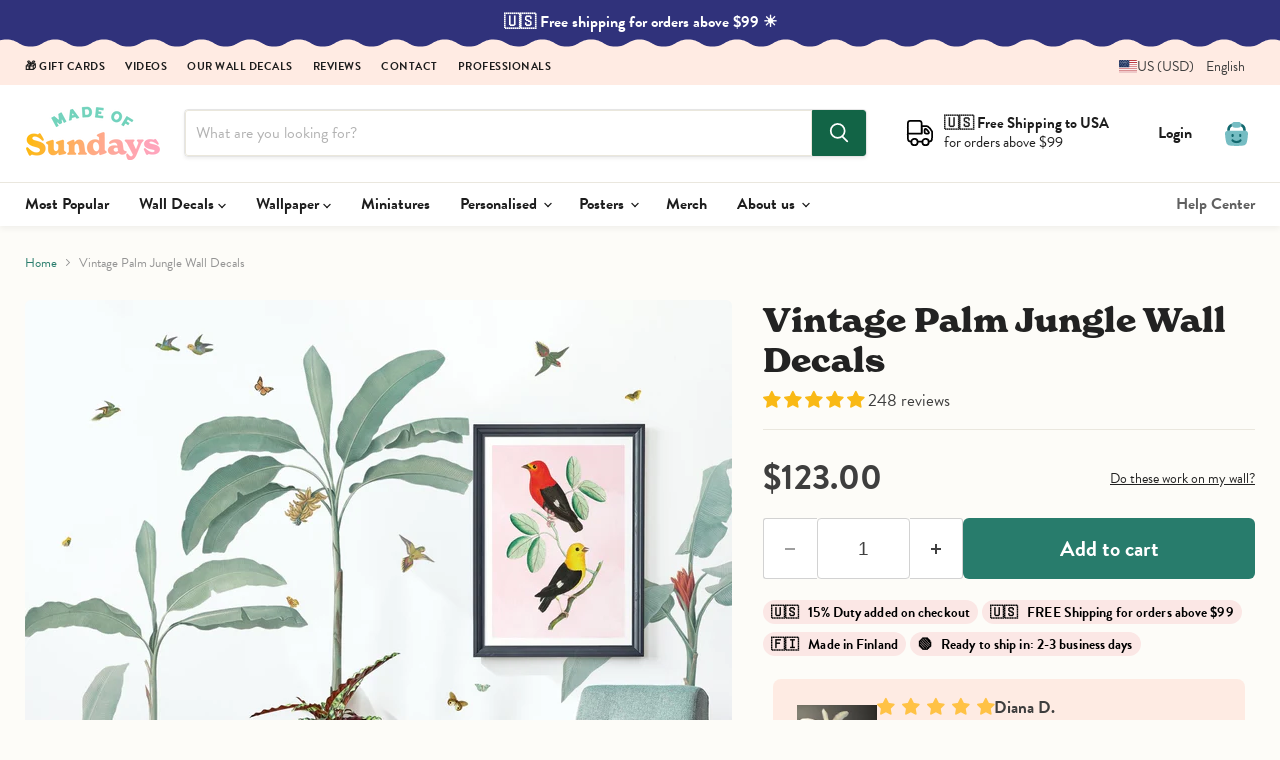

--- FILE ---
content_type: text/javascript; charset=utf-8
request_url: https://www.madeofsundays.com/en-us/products/vintage-palm-jungle-wall-stickers.js
body_size: 749
content:
{"id":6800270360620,"title":"Vintage Palm Jungle Wall Decals","handle":"vintage-palm-jungle-wall-stickers","description":"\u003cmeta charset=\"utf-8\"\u003e\n\u003cp\u003eEasy to use beautiful vintage tropical palm forest wall stickers for happy homes. Create your very own green wall in the style of old botanical books without the stress or mess of either wallpaper or paint.\u003c\/p\u003e\n\u003cp\u003eAll elements come separate, so you can arrange them exactly as you wish. Besides plants \u0026amp; foliage, this set contains birds and butterflies that you can use to give splashes of colour to your design. All illustrations are in the style of old biology and zoology books.\u003c\/p\u003e\n\u003cmeta charset=\"utf-8\"\u003e\n\u003cp\u003e\u003cstrong\u003eSize example: \u003c\/strong\u003eTallest Palm is 110 x 195 cm (43.3\" x 77\")\u003cstrong\u003e\u003cbr\u003eContains: \u003c\/strong\u003e4 Palm trees, 2 smaller plants, 5 birds and 7 butterflies\u003cbr\u003e\u003c\/p\u003e\n\u003cul\u003e\n\u003cul\u003e\u003c\/ul\u003e\n\u003c\/ul\u003e","published_at":"2022-03-08T16:32:48+02:00","created_at":"2022-03-08T16:30:01+02:00","vendor":"Made of Sundays","type":"Wall Sticker","tags":["Adults","age_Adults","Animal","collection_BestSeller","collection_VintageJungle","color_Green","judgeme_wallstickers","Jungle","Kids","Nature","Plant","theme_Jungle","type_WallSticker","Vintage","Vintage Jungle"],"price":12300,"price_min":12300,"price_max":12300,"available":true,"price_varies":false,"compare_at_price":12300,"compare_at_price_min":12300,"compare_at_price_max":12300,"compare_at_price_varies":false,"variants":[{"id":40114032410668,"title":"Default Title","option1":"Default Title","option2":null,"option3":null,"sku":"WS-010-14","requires_shipping":true,"taxable":true,"featured_image":null,"available":true,"name":"Vintage Palm Jungle Wall Decals","public_title":null,"options":["Default Title"],"price":12300,"weight":645,"compare_at_price":12300,"inventory_quantity":-61,"inventory_management":"shopify","inventory_policy":"continue","barcode":"","requires_selling_plan":false,"selling_plan_allocations":[]}],"images":["\/\/cdn.shopify.com\/s\/files\/1\/1002\/7190\/products\/botanical-palm-jungle-wall-stickers-made-of-sundays-749003.jpg?v=1706721114","\/\/cdn.shopify.com\/s\/files\/1\/1002\/7190\/products\/botanical-palm-jungle-wall-stickers-made-of-sundays-363534.jpg?v=1706721114","\/\/cdn.shopify.com\/s\/files\/1\/1002\/7190\/products\/botanical-palm-jungle-wall-stickers-made-of-sundays-359573.jpg?v=1681496377","\/\/cdn.shopify.com\/s\/files\/1\/1002\/7190\/products\/botanical-palm-jungle-wall-stickers-made-of-sundays-125234.jpg?v=1681496377","\/\/cdn.shopify.com\/s\/files\/1\/1002\/7190\/products\/botanical-palm-jungle-wall-stickers-made-of-sundays-505068.jpg?v=1681496377"],"featured_image":"\/\/cdn.shopify.com\/s\/files\/1\/1002\/7190\/products\/botanical-palm-jungle-wall-stickers-made-of-sundays-749003.jpg?v=1706721114","options":[{"name":"Title","position":1,"values":["Default Title"]}],"url":"\/en-us\/products\/vintage-palm-jungle-wall-stickers","media":[{"alt":"Botanical Palm Jungle Wall Stickers - Made of Sundays","id":41719998939477,"position":1,"preview_image":{"aspect_ratio":1.0,"height":1600,"width":1600,"src":"https:\/\/cdn.shopify.com\/s\/files\/1\/1002\/7190\/products\/botanical-palm-jungle-wall-stickers-made-of-sundays-749003.jpg?v=1706721114"},"aspect_ratio":1.0,"height":1600,"media_type":"image","src":"https:\/\/cdn.shopify.com\/s\/files\/1\/1002\/7190\/products\/botanical-palm-jungle-wall-stickers-made-of-sundays-749003.jpg?v=1706721114","width":1600},{"alt":"Botanical Palm Jungle Wall Stickers - Made of Sundays","id":41719998906709,"position":2,"preview_image":{"aspect_ratio":1.0,"height":1600,"width":1600,"src":"https:\/\/cdn.shopify.com\/s\/files\/1\/1002\/7190\/products\/botanical-palm-jungle-wall-stickers-made-of-sundays-363534.jpg?v=1706721114"},"aspect_ratio":1.0,"height":1600,"media_type":"image","src":"https:\/\/cdn.shopify.com\/s\/files\/1\/1002\/7190\/products\/botanical-palm-jungle-wall-stickers-made-of-sundays-363534.jpg?v=1706721114","width":1600},{"alt":"Botanical Palm Jungle Wall Stickers - Made of Sundays","id":41719998972245,"position":3,"preview_image":{"aspect_ratio":1.0,"height":1600,"width":1600,"src":"https:\/\/cdn.shopify.com\/s\/files\/1\/1002\/7190\/products\/botanical-palm-jungle-wall-stickers-made-of-sundays-359573.jpg?v=1681496377"},"aspect_ratio":1.0,"height":1600,"media_type":"image","src":"https:\/\/cdn.shopify.com\/s\/files\/1\/1002\/7190\/products\/botanical-palm-jungle-wall-stickers-made-of-sundays-359573.jpg?v=1681496377","width":1600},{"alt":"Botanical Palm Jungle Wall Stickers - Made of Sundays","id":41719999005013,"position":4,"preview_image":{"aspect_ratio":1.0,"height":1600,"width":1600,"src":"https:\/\/cdn.shopify.com\/s\/files\/1\/1002\/7190\/products\/botanical-palm-jungle-wall-stickers-made-of-sundays-125234.jpg?v=1681496377"},"aspect_ratio":1.0,"height":1600,"media_type":"image","src":"https:\/\/cdn.shopify.com\/s\/files\/1\/1002\/7190\/products\/botanical-palm-jungle-wall-stickers-made-of-sundays-125234.jpg?v=1681496377","width":1600},{"alt":"Botanical Palm Jungle Wall Stickers - Made of Sundays","id":41719999037781,"position":5,"preview_image":{"aspect_ratio":1.0,"height":1600,"width":1600,"src":"https:\/\/cdn.shopify.com\/s\/files\/1\/1002\/7190\/products\/botanical-palm-jungle-wall-stickers-made-of-sundays-505068.jpg?v=1681496377"},"aspect_ratio":1.0,"height":1600,"media_type":"image","src":"https:\/\/cdn.shopify.com\/s\/files\/1\/1002\/7190\/products\/botanical-palm-jungle-wall-stickers-made-of-sundays-505068.jpg?v=1681496377","width":1600}],"requires_selling_plan":false,"selling_plan_groups":[]}

--- FILE ---
content_type: application/javascript; charset=utf-8
request_url: https://cdn-v2.reelup.io/dynamic/admin-check.05fc79f4863036f3ea4c.js
body_size: 562
content:
'use strict';var a0_0x55b535=a0_0x1a6f;(function(_0x12cbaa,_0x38a9b4){var _0x42f588=a0_0x1a6f,_0x23fe4d=_0x12cbaa();while(!![]){try{var _0x9c603e=-parseInt(_0x42f588(0x6c))/0x1+parseInt(_0x42f588(0x69))/0x2+-parseInt(_0x42f588(0x6f))/0x3*(-parseInt(_0x42f588(0x72))/0x4)+parseInt(_0x42f588(0x70))/0x5+parseInt(_0x42f588(0x67))/0x6+parseInt(_0x42f588(0x6d))/0x7+parseInt(_0x42f588(0x73))/0x8*(-parseInt(_0x42f588(0x71))/0x9);if(_0x9c603e===_0x38a9b4)break;else _0x23fe4d['push'](_0x23fe4d['shift']());}catch(_0x583634){_0x23fe4d['push'](_0x23fe4d['shift']());}}}(a0_0x792a,0xe5dff));function a0_0x1a6f(_0x4075ee,_0x372c85){var _0x792ab7=a0_0x792a();return a0_0x1a6f=function(_0x1a6f5e,_0x15adaf){_0x1a6f5e=_0x1a6f5e-0x67;var _0x4323bd=_0x792ab7[_0x1a6f5e];return _0x4323bd;},a0_0x1a6f(_0x4075ee,_0x372c85);}function a0_0x792a(){var _0x3be363=['push','87412BLAFUj','4237863iCoxPX','includes','417783ZIKryu','1178785ZxRODu','18IueiwG','28TtwwoY','7284208cIvZnt','1207572TfpaGi','#PBarNextFrameWrapper','1665552wqmHcU','isAdminLoggedIn'];a0_0x792a=function(){return _0x3be363;};return a0_0x792a();}(self['webpackChunkglobal_widget']=self['webpackChunkglobal_widget']||[])[a0_0x55b535(0x6b)]([[0x197],{0x17be:(_0x30df73,_0x1b3295,_0x4f2a0a)=>{_0x4f2a0a['r'](_0x1b3295),_0x4f2a0a['d'](_0x1b3295,{'shouldRunPixel':()=>_0x2ae8df});var _0x2ae8df=function(){var _0x290459=a0_0x1a6f,_0x3c323f,_0x5d4e33,_0x50aee3,_0x9d4e36,_0x1feab7,_0x394003;return!((null===(_0x3c323f=Shopify)||void 0x0===_0x3c323f?void 0x0:_0x3c323f['hasOwnProperty']('PreviewBarInjector'))||(null===(_0x5d4e33=Shopify)||void 0x0===_0x5d4e33?void 0x0:_0x5d4e33['hasOwnProperty']('designMode'))||(null===(_0x50aee3=Shopify)||void 0x0===_0x50aee3?void 0x0:_0x50aee3['hasOwnProperty']('AdminBarInjector'))||(null===(_0x9d4e36=Shopify)||void 0x0===_0x9d4e36?void 0x0:_0x9d4e36['designMode'])||'unpublished'===(null===(_0x1feab7=Shopify)||void 0x0===_0x1feab7||null===(_0x1feab7=_0x1feab7['theme'])||void 0x0===_0x1feab7?void 0x0:_0x1feab7['role'])||document['cookie']['includes']('logged_in')||(null===(_0x394003=window['ShopifyAnalytics'])||void 0x0===_0x394003||null===(_0x394003=_0x394003['meta'])||void 0x0===_0x394003?void 0x0:_0x394003['isAdmin'])||window['location']['href']['includes']('preview_theme_id')||window['location']['href'][_0x290459(0x6e)]('myshopify.com/admin')||null!==document['querySelector'](_0x290459(0x68))||window[_0x290459(0x6a)]);};}}]);

--- FILE ---
content_type: text/javascript; charset=utf-8
request_url: https://www.madeofsundays.com/en-us/products/vintage-palm-jungle-wall-stickers.js
body_size: 1289
content:
{"id":6800270360620,"title":"Vintage Palm Jungle Wall Decals","handle":"vintage-palm-jungle-wall-stickers","description":"\u003cmeta charset=\"utf-8\"\u003e\n\u003cp\u003eEasy to use beautiful vintage tropical palm forest wall stickers for happy homes. Create your very own green wall in the style of old botanical books without the stress or mess of either wallpaper or paint.\u003c\/p\u003e\n\u003cp\u003eAll elements come separate, so you can arrange them exactly as you wish. Besides plants \u0026amp; foliage, this set contains birds and butterflies that you can use to give splashes of colour to your design. All illustrations are in the style of old biology and zoology books.\u003c\/p\u003e\n\u003cmeta charset=\"utf-8\"\u003e\n\u003cp\u003e\u003cstrong\u003eSize example: \u003c\/strong\u003eTallest Palm is 110 x 195 cm (43.3\" x 77\")\u003cstrong\u003e\u003cbr\u003eContains: \u003c\/strong\u003e4 Palm trees, 2 smaller plants, 5 birds and 7 butterflies\u003cbr\u003e\u003c\/p\u003e\n\u003cul\u003e\n\u003cul\u003e\u003c\/ul\u003e\n\u003c\/ul\u003e","published_at":"2022-03-08T16:32:48+02:00","created_at":"2022-03-08T16:30:01+02:00","vendor":"Made of Sundays","type":"Wall Sticker","tags":["Adults","age_Adults","Animal","collection_BestSeller","collection_VintageJungle","color_Green","judgeme_wallstickers","Jungle","Kids","Nature","Plant","theme_Jungle","type_WallSticker","Vintage","Vintage Jungle"],"price":12300,"price_min":12300,"price_max":12300,"available":true,"price_varies":false,"compare_at_price":12300,"compare_at_price_min":12300,"compare_at_price_max":12300,"compare_at_price_varies":false,"variants":[{"id":40114032410668,"title":"Default Title","option1":"Default Title","option2":null,"option3":null,"sku":"WS-010-14","requires_shipping":true,"taxable":true,"featured_image":null,"available":true,"name":"Vintage Palm Jungle Wall Decals","public_title":null,"options":["Default Title"],"price":12300,"weight":645,"compare_at_price":12300,"inventory_quantity":-61,"inventory_management":"shopify","inventory_policy":"continue","barcode":"","requires_selling_plan":false,"selling_plan_allocations":[]}],"images":["\/\/cdn.shopify.com\/s\/files\/1\/1002\/7190\/products\/botanical-palm-jungle-wall-stickers-made-of-sundays-749003.jpg?v=1706721114","\/\/cdn.shopify.com\/s\/files\/1\/1002\/7190\/products\/botanical-palm-jungle-wall-stickers-made-of-sundays-363534.jpg?v=1706721114","\/\/cdn.shopify.com\/s\/files\/1\/1002\/7190\/products\/botanical-palm-jungle-wall-stickers-made-of-sundays-359573.jpg?v=1681496377","\/\/cdn.shopify.com\/s\/files\/1\/1002\/7190\/products\/botanical-palm-jungle-wall-stickers-made-of-sundays-125234.jpg?v=1681496377","\/\/cdn.shopify.com\/s\/files\/1\/1002\/7190\/products\/botanical-palm-jungle-wall-stickers-made-of-sundays-505068.jpg?v=1681496377"],"featured_image":"\/\/cdn.shopify.com\/s\/files\/1\/1002\/7190\/products\/botanical-palm-jungle-wall-stickers-made-of-sundays-749003.jpg?v=1706721114","options":[{"name":"Title","position":1,"values":["Default Title"]}],"url":"\/en-us\/products\/vintage-palm-jungle-wall-stickers","media":[{"alt":"Botanical Palm Jungle Wall Stickers - Made of Sundays","id":41719998939477,"position":1,"preview_image":{"aspect_ratio":1.0,"height":1600,"width":1600,"src":"https:\/\/cdn.shopify.com\/s\/files\/1\/1002\/7190\/products\/botanical-palm-jungle-wall-stickers-made-of-sundays-749003.jpg?v=1706721114"},"aspect_ratio":1.0,"height":1600,"media_type":"image","src":"https:\/\/cdn.shopify.com\/s\/files\/1\/1002\/7190\/products\/botanical-palm-jungle-wall-stickers-made-of-sundays-749003.jpg?v=1706721114","width":1600},{"alt":"Botanical Palm Jungle Wall Stickers - Made of Sundays","id":41719998906709,"position":2,"preview_image":{"aspect_ratio":1.0,"height":1600,"width":1600,"src":"https:\/\/cdn.shopify.com\/s\/files\/1\/1002\/7190\/products\/botanical-palm-jungle-wall-stickers-made-of-sundays-363534.jpg?v=1706721114"},"aspect_ratio":1.0,"height":1600,"media_type":"image","src":"https:\/\/cdn.shopify.com\/s\/files\/1\/1002\/7190\/products\/botanical-palm-jungle-wall-stickers-made-of-sundays-363534.jpg?v=1706721114","width":1600},{"alt":"Botanical Palm Jungle Wall Stickers - Made of Sundays","id":41719998972245,"position":3,"preview_image":{"aspect_ratio":1.0,"height":1600,"width":1600,"src":"https:\/\/cdn.shopify.com\/s\/files\/1\/1002\/7190\/products\/botanical-palm-jungle-wall-stickers-made-of-sundays-359573.jpg?v=1681496377"},"aspect_ratio":1.0,"height":1600,"media_type":"image","src":"https:\/\/cdn.shopify.com\/s\/files\/1\/1002\/7190\/products\/botanical-palm-jungle-wall-stickers-made-of-sundays-359573.jpg?v=1681496377","width":1600},{"alt":"Botanical Palm Jungle Wall Stickers - Made of Sundays","id":41719999005013,"position":4,"preview_image":{"aspect_ratio":1.0,"height":1600,"width":1600,"src":"https:\/\/cdn.shopify.com\/s\/files\/1\/1002\/7190\/products\/botanical-palm-jungle-wall-stickers-made-of-sundays-125234.jpg?v=1681496377"},"aspect_ratio":1.0,"height":1600,"media_type":"image","src":"https:\/\/cdn.shopify.com\/s\/files\/1\/1002\/7190\/products\/botanical-palm-jungle-wall-stickers-made-of-sundays-125234.jpg?v=1681496377","width":1600},{"alt":"Botanical Palm Jungle Wall Stickers - Made of Sundays","id":41719999037781,"position":5,"preview_image":{"aspect_ratio":1.0,"height":1600,"width":1600,"src":"https:\/\/cdn.shopify.com\/s\/files\/1\/1002\/7190\/products\/botanical-palm-jungle-wall-stickers-made-of-sundays-505068.jpg?v=1681496377"},"aspect_ratio":1.0,"height":1600,"media_type":"image","src":"https:\/\/cdn.shopify.com\/s\/files\/1\/1002\/7190\/products\/botanical-palm-jungle-wall-stickers-made-of-sundays-505068.jpg?v=1681496377","width":1600}],"requires_selling_plan":false,"selling_plan_groups":[]}